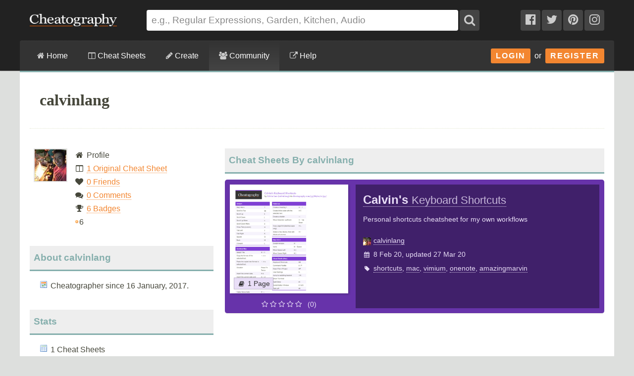

--- FILE ---
content_type: text/plain;charset=UTF-8
request_url: https://c.pub.network/v2/c
body_size: -113
content:
9573e379-3735-4525-b000-a644157a0583

--- FILE ---
content_type: application/javascript
request_url: https://media.cheatography.com/scripts/bootstrap-tour-standalone.min.js
body_size: 7576
content:
+function($){'use strict';var Tooltip=function(element,options){this.type=this.options=this.enabled=this.timeout=this.hoverState=this.$element=null
this.init('tooltip',element,options)}
Tooltip.VERSION='3.2.0'
Tooltip.DEFAULTS={animation:true,placement:'top',selector:false,template:'<div class="tooltip" role="tooltip"><div class="tooltip-arrow"></div><div class="tooltip-inner"></div></div>',trigger:'hover focus',title:'',delay:0,html:false,container:false,viewport:{selector:'body',padding:0}}
Tooltip.prototype.init=function(type,element,options){this.enabled=true
this.type=type
this.$element=$(element)
this.options=this.getOptions(options)
this.$viewport=this.options.viewport&&$(this.options.viewport.selector||this.options.viewport)
var triggers=this.options.trigger.split(' ')
for(var i=triggers.length;i--;){var trigger=triggers[i]
if(trigger=='click'){this.$element.on('click.'+this.type,this.options.selector,$.proxy(this.toggle,this))}else if(trigger!='manual'){var eventIn=trigger=='hover'?'mouseenter':'focusin'
var eventOut=trigger=='hover'?'mouseleave':'focusout'
this.$element.on(eventIn+'.'+this.type,this.options.selector,$.proxy(this.enter,this))
this.$element.on(eventOut+'.'+this.type,this.options.selector,$.proxy(this.leave,this))}}
this.options.selector?(this._options=$.extend({},this.options,{trigger:'manual',selector:''})):this.fixTitle()}
Tooltip.prototype.getDefaults=function(){return Tooltip.DEFAULTS}
Tooltip.prototype.getOptions=function(options){options=$.extend({},this.getDefaults(),this.$element.data(),options)
if(options.delay&&typeof options.delay=='number'){options.delay={show:options.delay,hide:options.delay}}
return options}
Tooltip.prototype.getDelegateOptions=function(){var options={}
var defaults=this.getDefaults()
this._options&&$.each(this._options,function(key,value){if(defaults[key]!=value)options[key]=value})
return options}
Tooltip.prototype.enter=function(obj){var self=obj instanceof this.constructor?obj:$(obj.currentTarget).data('bs.'+this.type)
if(!self){self=new this.constructor(obj.currentTarget,this.getDelegateOptions())
$(obj.currentTarget).data('bs.'+this.type,self)}
clearTimeout(self.timeout)
self.hoverState='in'
if(!self.options.delay||!self.options.delay.show)return self.show()
self.timeout=setTimeout(function(){if(self.hoverState=='in')self.show()},self.options.delay.show)}
Tooltip.prototype.leave=function(obj){var self=obj instanceof this.constructor?obj:$(obj.currentTarget).data('bs.'+this.type)
if(!self){self=new this.constructor(obj.currentTarget,this.getDelegateOptions())
$(obj.currentTarget).data('bs.'+this.type,self)}
clearTimeout(self.timeout)
self.hoverState='out'
if(!self.options.delay||!self.options.delay.hide)return self.hide()
self.timeout=setTimeout(function(){if(self.hoverState=='out')self.hide()},self.options.delay.hide)}
Tooltip.prototype.show=function(){var e=$.Event('show.bs.'+this.type)
if(this.hasContent()&&this.enabled){this.$element.trigger(e)
var inDom=$.contains(document.documentElement,this.$element[0])
if(e.isDefaultPrevented()||!inDom)return
var that=this
var $tip=this.tip()
var tipId=this.getUID(this.type)
this.setContent()
$tip.attr('id',tipId)
this.$element.attr('aria-describedby',tipId)
if(this.options.animation)$tip.addClass('fade')
var placement=typeof this.options.placement=='function'?this.options.placement.call(this,$tip[0],this.$element[0]):this.options.placement
var autoToken=/\s?auto?\s?/i
var autoPlace=autoToken.test(placement)
if(autoPlace)placement=placement.replace(autoToken,'')||'top'
$tip.detach().css({top:0,left:0,display:'block'}).addClass(placement).data('bs.'+this.type,this)
this.options.container?$tip.appendTo(this.options.container):$tip.insertAfter(this.$element)
var pos=this.getPosition()
var actualWidth=$tip[0].offsetWidth
var actualHeight=$tip[0].offsetHeight
if(autoPlace){var orgPlacement=placement
var $parent=this.$element.parent()
var parentDim=this.getPosition($parent)
placement=placement=='bottom'&&pos.top+pos.height+actualHeight-parentDim.scroll>parentDim.height?'top':placement=='top'&&pos.top-parentDim.scroll-actualHeight<0?'bottom':placement=='right'&&pos.right+actualWidth>parentDim.width?'left':placement=='left'&&pos.left-actualWidth<parentDim.left?'right':placement
$tip.removeClass(orgPlacement).addClass(placement)}
var calculatedOffset=this.getCalculatedOffset(placement,pos,actualWidth,actualHeight)
this.applyPlacement(calculatedOffset,placement)
var complete=function(){that.$element.trigger('shown.bs.'+that.type)
that.hoverState=null}
$.support.transition&&this.$tip.hasClass('fade')?$tip.one('bsTransitionEnd',complete).emulateTransitionEnd(150):complete()}}
Tooltip.prototype.applyPlacement=function(offset,placement){var $tip=this.tip()
var width=$tip[0].offsetWidth
var height=$tip[0].offsetHeight
var marginTop=parseInt($tip.css('margin-top'),10)
var marginLeft=parseInt($tip.css('margin-left'),10)
if(isNaN(marginTop))marginTop=0
if(isNaN(marginLeft))marginLeft=0
offset.top=offset.top+marginTop
offset.left=offset.left+marginLeft
$.offset.setOffset($tip[0],$.extend({using:function(props){$tip.css({top:Math.round(props.top),left:Math.round(props.left)})}},offset),0)
$tip.addClass('in')
var actualWidth=$tip[0].offsetWidth
var actualHeight=$tip[0].offsetHeight
if(placement=='top'&&actualHeight!=height){offset.top=offset.top+height-actualHeight}
var delta=this.getViewportAdjustedDelta(placement,offset,actualWidth,actualHeight)
if(delta.left)offset.left+=delta.left
else offset.top+=delta.top
var arrowDelta=delta.left?delta.left*2-width+actualWidth:delta.top*2-height+actualHeight
var arrowPosition=delta.left?'left':'top'
var arrowOffsetPosition=delta.left?'offsetWidth':'offsetHeight'
$tip.offset(offset)
this.replaceArrow(arrowDelta,$tip[0][arrowOffsetPosition],arrowPosition)}
Tooltip.prototype.replaceArrow=function(delta,dimension,position){this.arrow().css(position,delta?(50*(1-delta / dimension)+'%'):'')}
Tooltip.prototype.setContent=function(){var $tip=this.tip()
var title=this.getTitle()
$tip.find('.tooltip-inner')[this.options.html?'html':'text'](title)
$tip.removeClass('fade in top bottom left right')}
Tooltip.prototype.hide=function(){var that=this
var $tip=this.tip()
var e=$.Event('hide.bs.'+this.type)
this.$element.removeAttr('aria-describedby')
function complete(){if(that.hoverState!='in')$tip.detach()
that.$element.trigger('hidden.bs.'+that.type)}
this.$element.trigger(e)
if(e.isDefaultPrevented())return
$tip.removeClass('in')
$.support.transition&&this.$tip.hasClass('fade')?$tip.one('bsTransitionEnd',complete).emulateTransitionEnd(150):complete()
this.hoverState=null
return this}
Tooltip.prototype.fixTitle=function(){var $e=this.$element
if($e.attr('title')||typeof($e.attr('data-original-title'))!='string'){$e.attr('data-original-title',$e.attr('title')||'').attr('title','')}}
Tooltip.prototype.hasContent=function(){return this.getTitle()}
Tooltip.prototype.getPosition=function($element){$element=$element||this.$element
var el=$element[0]
var isBody=el.tagName=='BODY'
return $.extend({},(typeof el.getBoundingClientRect=='function')?el.getBoundingClientRect():null,{scroll:isBody?document.documentElement.scrollTop||document.body.scrollTop:$element.scrollTop(),width:isBody?$(window).width():$element.outerWidth(),height:isBody?$(window).height():$element.outerHeight()},isBody?{top:0,left:0}:$element.offset())}
Tooltip.prototype.getCalculatedOffset=function(placement,pos,actualWidth,actualHeight){return placement=='bottom'?{top:pos.top+pos.height,left:pos.left+pos.width / 2-actualWidth / 2}:placement=='top'?{top:pos.top-actualHeight,left:pos.left+pos.width / 2-actualWidth / 2}:placement=='left'?{top:pos.top+pos.height / 2-actualHeight / 2,left:pos.left-actualWidth}:{top:pos.top+pos.height / 2-actualHeight / 2,left:pos.left+pos.width}}
Tooltip.prototype.getViewportAdjustedDelta=function(placement,pos,actualWidth,actualHeight){var delta={top:0,left:0}
if(!this.$viewport)return delta
var viewportPadding=this.options.viewport&&this.options.viewport.padding||0
var viewportDimensions=this.getPosition(this.$viewport)
if(/right|left/.test(placement)){var topEdgeOffset=pos.top-viewportPadding-viewportDimensions.scroll
var bottomEdgeOffset=pos.top+viewportPadding-viewportDimensions.scroll+actualHeight
if(topEdgeOffset<viewportDimensions.top){delta.top=viewportDimensions.top-topEdgeOffset}else if(bottomEdgeOffset>viewportDimensions.top+viewportDimensions.height){delta.top=viewportDimensions.top+viewportDimensions.height-bottomEdgeOffset}}else{var leftEdgeOffset=pos.left-viewportPadding
var rightEdgeOffset=pos.left+viewportPadding+actualWidth
if(leftEdgeOffset<viewportDimensions.left){delta.left=viewportDimensions.left-leftEdgeOffset}else if(rightEdgeOffset>viewportDimensions.width){delta.left=viewportDimensions.left+viewportDimensions.width-rightEdgeOffset}}
return delta}
Tooltip.prototype.getTitle=function(){var title
var $e=this.$element
var o=this.options
title=$e.attr('data-original-title')||(typeof o.title=='function'?o.title.call($e[0]):o.title)
return title}
Tooltip.prototype.getUID=function(prefix){do prefix+=~~(Math.random()*1000000)
while(document.getElementById(prefix))
return prefix}
Tooltip.prototype.tip=function(){return(this.$tip=this.$tip||$(this.options.template))}
Tooltip.prototype.arrow=function(){return(this.$arrow=this.$arrow||this.tip().find('.tooltip-arrow'))}
Tooltip.prototype.validate=function(){if(!this.$element[0].parentNode){this.hide()
this.$element=null
this.options=null}}
Tooltip.prototype.enable=function(){this.enabled=true}
Tooltip.prototype.disable=function(){this.enabled=false}
Tooltip.prototype.toggleEnabled=function(){this.enabled=!this.enabled}
Tooltip.prototype.toggle=function(e){var self=this
if(e){self=$(e.currentTarget).data('bs.'+this.type)
if(!self){self=new this.constructor(e.currentTarget,this.getDelegateOptions())
$(e.currentTarget).data('bs.'+this.type,self)}}
self.tip().hasClass('in')?self.leave(self):self.enter(self)}
Tooltip.prototype.destroy=function(){clearTimeout(this.timeout)
this.hide().$element.off('.'+this.type).removeData('bs.'+this.type)}
function Plugin(option){return this.each(function(){var $this=$(this)
var data=$this.data('bs.tooltip')
var options=typeof option=='object'&&option
if(!data&&option=='destroy')return
if(!data)$this.data('bs.tooltip',(data=new Tooltip(this,options)))
if(typeof option=='string')data[option]()})}
var old=$.fn.tooltip
$.fn.tooltip=Plugin
$.fn.tooltip.Constructor=Tooltip
$.fn.tooltip.noConflict=function(){$.fn.tooltip=old
return this}}(jQuery);+function($){'use strict';var Popover=function(element,options){this.init('popover',element,options)}
if(!$.fn.tooltip)throw new Error('Popover requires tooltip.js')
Popover.VERSION='3.2.0'
Popover.DEFAULTS=$.extend({},$.fn.tooltip.Constructor.DEFAULTS,{placement:'right',trigger:'click',content:'',template:'<div class="popover" role="tooltip"><div class="arrow"></div><h3 class="popover-title"></h3><div class="popover-content"></div></div>'})
Popover.prototype=$.extend({},$.fn.tooltip.Constructor.prototype)
Popover.prototype.constructor=Popover
Popover.prototype.getDefaults=function(){return Popover.DEFAULTS}
Popover.prototype.setContent=function(){var $tip=this.tip()
var title=this.getTitle()
var content=this.getContent()
$tip.find('.popover-title')[this.options.html?'html':'text'](title)
$tip.find('.popover-content').empty()[this.options.html?(typeof content=='string'?'html':'append'):'text'](content)
$tip.removeClass('fade top bottom left right in')
if(!$tip.find('.popover-title').html())$tip.find('.popover-title').hide()}
Popover.prototype.hasContent=function(){return this.getTitle()||this.getContent()}
Popover.prototype.getContent=function(){var $e=this.$element
var o=this.options
return $e.attr('data-content')||(typeof o.content=='function'?o.content.call($e[0]):o.content)}
Popover.prototype.arrow=function(){return(this.$arrow=this.$arrow||this.tip().find('.arrow'))}
Popover.prototype.tip=function(){if(!this.$tip)this.$tip=$(this.options.template)
return this.$tip}
function Plugin(option){return this.each(function(){var $this=$(this)
var data=$this.data('bs.popover')
var options=typeof option=='object'&&option
if(!data&&option=='destroy')return
if(!data)$this.data('bs.popover',(data=new Popover(this,options)))
if(typeof option=='string')data[option]()})}
var old=$.fn.popover
$.fn.popover=Plugin
$.fn.popover.Constructor=Popover
$.fn.popover.noConflict=function(){$.fn.popover=old
return this}}(jQuery);(function($,window){var Tour,document;document=window.document;Tour=(function(){function Tour(options){var storage;try{storage=window.localStorage;}catch(_error){storage=false;}
this._options=$.extend({name:'tour',steps:[],container:'body',autoscroll:true,keyboard:true,storage:storage,debug:false,backdrop:false,backdropPadding:0,redirect:true,orphan:false,duration:false,delay:false,basePath:'',template:'<div class="popover" role="tooltip"> <div class="arrow"></div> <h3 class="popover-title"></h3> <div class="popover-content"></div> <div class="popover-navigation"> <div class="btn-group"> <button class="btn btn-sm btn-default" data-role="prev">&laquo; Prev</button> <button class="btn btn-sm btn-default" data-role="next">Next &raquo;</button> <button class="btn btn-sm btn-default" data-role="pause-resume" data-pause-text="Pause" data-resume-text="Resume">Pause</button> </div> <button class="btn btn-sm btn-default" data-role="end">End tour</button> </div> </div>',afterSetState:function(key,value){},afterGetState:function(key,value){},afterRemoveState:function(key){},onStart:function(tour){},onEnd:function(tour){},onShow:function(tour){},onShown:function(tour){},onHide:function(tour){},onHidden:function(tour){},onNext:function(tour){},onPrev:function(tour){},onPause:function(tour,duration){},onResume:function(tour,duration){}},options);this._force=false;this._inited=false;this.backdrop={overlay:null,$element:null,$background:null,backgroundShown:false,overlayElementShown:false};this;}
Tour.prototype.addSteps=function(steps){var step,_i,_len;for(_i=0,_len=steps.length;_i<_len;_i++){step=steps[_i];this.addStep(step);}
return this;};Tour.prototype.addStep=function(step){this._options.steps.push(step);return this;};Tour.prototype.getStep=function(i){if(this._options.steps[i]!=null){return $.extend({id:"step-"+i,path:'',placement:'right',title:'',content:'<p></p>',next:i===this._options.steps.length-1?-1:i+1,prev:i-1,animation:true,container:this._options.container,autoscroll:this._options.autoscroll,backdrop:this._options.backdrop,backdropPadding:this._options.backdropPadding,redirect:this._options.redirect,orphan:this._options.orphan,duration:this._options.duration,delay:this._options.delay,template:this._options.template,onShow:this._options.onShow,onShown:this._options.onShown,onHide:this._options.onHide,onHidden:this._options.onHidden,onNext:this._options.onNext,onPrev:this._options.onPrev,onPause:this._options.onPause,onResume:this._options.onResume},this._options.steps[i]);}};Tour.prototype.init=function(force){this._force=force;if(this.ended()){this._debug('Tour ended, init prevented.');return this;}
this.setCurrentStep();this._initMouseNavigation();this._initKeyboardNavigation();this._onResize((function(_this){return function(){return _this.showStep(_this._current);};})(this));if(this._current!==null){this.showStep(this._current);}
this._inited=true;return this;};Tour.prototype.start=function(force){var promise;if(force==null){force=false;}
if(!this._inited){this.init(force);}
if(this._current===null){promise=this._makePromise(this._options.onStart!=null?this._options.onStart(this):void 0);this._callOnPromiseDone(promise,this.showStep,0);}
return this;};Tour.prototype.next=function(){var promise;promise=this.hideStep(this._current);return this._callOnPromiseDone(promise,this._showNextStep);};Tour.prototype.prev=function(){var promise;promise=this.hideStep(this._current);return this._callOnPromiseDone(promise,this._showPrevStep);};Tour.prototype.goTo=function(i){var promise;promise=this.hideStep(this._current);return this._callOnPromiseDone(promise,this.showStep,i);};Tour.prototype.end=function(){var endHelper,promise;endHelper=(function(_this){return function(e){$(document).off("click.tour-"+_this._options.name);$(document).off("keyup.tour-"+_this._options.name);$(window).off("resize.tour-"+_this._options.name);_this._setState('end','yes');_this._inited=false;_this._force=false;_this._clearTimer();if(_this._options.onEnd!=null){return _this._options.onEnd(_this);}};})(this);promise=this.hideStep(this._current);return this._callOnPromiseDone(promise,endHelper);};Tour.prototype.ended=function(){return!this._force&&!!this._getState('end');};Tour.prototype.restart=function(){this._removeState('current_step');this._removeState('end');return this.start();};Tour.prototype.pause=function(){var step;step=this.getStep(this._current);if(!(step&&step.duration)){return this;}
this._paused=true;this._duration-=new Date().getTime()-this._start;window.clearTimeout(this._timer);this._debug("Paused/Stopped step "+(this._current+1)+" timer ("+this._duration+" remaining).");if(step.onPause!=null){return step.onPause(this,this._duration);}};Tour.prototype.resume=function(){var step;step=this.getStep(this._current);if(!(step&&step.duration)){return this;}
this._paused=false;this._start=new Date().getTime();this._duration=this._duration||step.duration;this._timer=window.setTimeout((function(_this){return function(){if(_this._isLast()){return _this.next();}else{return _this.end();}};})(this),this._duration);this._debug("Started step "+(this._current+1)+" timer with duration "+this._duration);if((step.onResume!=null)&&this._duration!==step.duration){return step.onResume(this,this._duration);}};Tour.prototype.hideStep=function(i){var hideStepHelper,promise,step;step=this.getStep(i);if(!step){return;}
this._clearTimer();promise=this._makePromise(step.onHide!=null?step.onHide(this,i):void 0);hideStepHelper=(function(_this){return function(e){var $element;$element=$(step.element);if(!($element.data('bs.popover')||$element.data('popover'))){$element=$('body');}
$element.popover('destroy').removeClass("tour-"+_this._options.name+"-element tour-"+_this._options.name+"-"+i+"-element");if(step.reflex){$element.removeClass('tour-step-element-reflex').off(""+(_this._reflexEvent(step.reflex))+".tour-"+_this._options.name);}
if(step.backdrop){_this._hideBackdrop();}
if(step.onHidden!=null){return step.onHidden(_this);}};})(this);this._callOnPromiseDone(promise,hideStepHelper);return promise;};Tour.prototype.showStep=function(i){var promise,showStepHelper,skipToPrevious,step;if(this.ended()){this._debug('Tour ended, showStep prevented.');return this;}
step=this.getStep(i);if(!step){return;}
skipToPrevious=i<this._current;promise=this._makePromise(step.onShow!=null?step.onShow(this,i):void 0);showStepHelper=(function(_this){return function(e){var current_path,path,showPopoverAndOverlay;_this.setCurrentStep(i);path=(function(){switch({}.toString.call(step.path)){case'[object Function]':return step.path();case'[object String]':return this._options.basePath+step.path;default:return step.path;}}).call(_this);current_path=[document.location.pathname,document.location.hash].join('');if(_this._isRedirect(path,current_path)){_this._redirect(step,path);return;}
if(_this._isOrphan(step)){if(!step.orphan){_this._debug("Skip the orphan step "+(_this._current+1)+".\nOrphan option is false and the element does not exist or is hidden.");if(skipToPrevious){_this._showPrevStep();}else{_this._showNextStep();}
return;}
_this._debug("Show the orphan step "+(_this._current+1)+". Orphans option is true.");}
if(step.backdrop){_this._showBackdrop(!_this._isOrphan(step)?step.element:void 0);}
showPopoverAndOverlay=function(){if(_this.getCurrentStep()!==i){return;}
if((step.element!=null)&&step.backdrop){_this._showOverlayElement(step);}
_this._showPopover(step,i);if(step.onShown!=null){step.onShown(_this);}
return _this._debug("Step "+(_this._current+1)+" of "+_this._options.steps.length);};if(step.autoscroll){_this._scrollIntoView(step.element,showPopoverAndOverlay);}else{showPopoverAndOverlay();}
if(step.duration){return _this.resume();}};})(this);if(step.delay){this._debug("Wait "+step.delay+" milliseconds to show the step "+(this._current+1));window.setTimeout((function(_this){return function(){return _this._callOnPromiseDone(promise,showStepHelper);};})(this),step.delay);}else{this._callOnPromiseDone(promise,showStepHelper);}
return promise;};Tour.prototype.getCurrentStep=function(){return this._current;};Tour.prototype.setCurrentStep=function(value){if(value!=null){this._current=value;this._setState('current_step',value);}else{this._current=this._getState('current_step');this._current=this._current===null?null:parseInt(this._current,10);}
return this;};Tour.prototype._setState=function(key,value){var e,keyName;if(this._options.storage){keyName=""+this._options.name+"_"+key;try{this._options.storage.setItem(keyName,value);}catch(_error){e=_error;if(e.code===DOMException.QUOTA_EXCEEDED_ERR){this._debug('LocalStorage quota exceeded. State storage failed.');}}
return this._options.afterSetState(keyName,value);}else{if(this._state==null){this._state={};}
return this._state[key]=value;}};Tour.prototype._removeState=function(key){var keyName;if(this._options.storage){keyName=""+this._options.name+"_"+key;this._options.storage.removeItem(keyName);return this._options.afterRemoveState(keyName);}else{if(this._state!=null){return delete this._state[key];}}};Tour.prototype._getState=function(key){var keyName,value;if(this._options.storage){keyName=""+this._options.name+"_"+key;value=this._options.storage.getItem(keyName);}else{if(this._state!=null){value=this._state[key];}}
if(value===void 0||value==='null'){value=null;}
this._options.afterGetState(key,value);return value;};Tour.prototype._showNextStep=function(){var promise,showNextStepHelper,step;step=this.getStep(this._current);showNextStepHelper=(function(_this){return function(e){return _this.showStep(step.next);};})(this);promise=this._makePromise(step.onNext!=null?step.onNext(this):void 0);return this._callOnPromiseDone(promise,showNextStepHelper);};Tour.prototype._showPrevStep=function(){var promise,showPrevStepHelper,step;step=this.getStep(this._current);showPrevStepHelper=(function(_this){return function(e){return _this.showStep(step.prev);};})(this);promise=this._makePromise(step.onPrev!=null?step.onPrev(this):void 0);return this._callOnPromiseDone(promise,showPrevStepHelper);};Tour.prototype._debug=function(text){if(this._options.debug){return window.console.log("Bootstrap Tour '"+this._options.name+"' | "+text);}};Tour.prototype._isRedirect=function(path,currentPath){return(path!=null)&&path!==''&&(({}.toString.call(path)==='[object RegExp]'&&!path.test(currentPath))||({}.toString.call(path)==='[object String]'&&path.replace(/\?.*$/,'').replace(/\/?$/,'')!==currentPath.replace(/\/?$/,'')));};Tour.prototype._redirect=function(step,path){if($.isFunction(step.redirect)){return step.redirect.call(this,path);}else if(step.redirect===true){this._debug("Redirect to "+path);return document.location.href=path;}};Tour.prototype._isOrphan=function(step){return(step.element==null)||!$(step.element).length||$(step.element).is(':hidden')&&($(step.element)[0].namespaceURI!=='http://www.w3.org/2000/svg');};Tour.prototype._isLast=function(){return this._current<this._options.steps.length-1;};Tour.prototype._showPopover=function(step,i){var $element,$tip,isOrphan,options;$(".tour-"+this._options.name).remove();options=$.extend({},this._options);isOrphan=this._isOrphan(step);step.template=this._template(step,i);if(isOrphan){step.element='body';step.placement='top';}
$element=$(step.element);$element.addClass("tour-"+this._options.name+"-element tour-"+this._options.name+"-"+i+"-element");if(step.options){$.extend(options,step.options);}
if(step.reflex&&!isOrphan){$element.addClass('tour-step-element-reflex');$element.off(""+(this._reflexEvent(step.reflex))+".tour-"+this._options.name);$element.on(""+(this._reflexEvent(step.reflex))+".tour-"+this._options.name,(function(_this){return function(){if(_this._isLast()){return _this.next();}else{return _this.end();}};})(this));}
$element.popover({placement:step.placement,trigger:'manual',title:step.title,content:step.content,html:true,animation:step.animation,container:step.container,template:step.template,selector:step.element}).popover('show');$tip=$element.data('bs.popover')?$element.data('bs.popover').tip():$element.data('popover').tip();$tip.attr('id',step.id);this._reposition($tip,step);if(isOrphan){return this._center($tip);}};Tour.prototype._template=function(step,i){var $navigation,$next,$prev,$resume,$template;$template=$.isFunction(step.template)?$(step.template(i,step)):$(step.template);$navigation=$template.find('.popover-navigation');$prev=$navigation.find('[data-role="prev"]');$next=$navigation.find('[data-role="next"]');$resume=$navigation.find('[data-role="pause-resume"]');if(this._isOrphan(step)){$template.addClass('orphan');}
$template.addClass("tour-"+this._options.name+" tour-"+this._options.name+"-"+i);if(step.prev<0){$prev.addClass('disabled');}
if(step.next<0){$next.addClass('disabled');}
if(!step.duration){$resume.remove();}
return $template.clone().wrap('<div>').parent().html();};Tour.prototype._reflexEvent=function(reflex){if({}.toString.call(reflex)==='[object Boolean]'){return'click';}else{return reflex;}};Tour.prototype._reposition=function($tip,step){var offsetBottom,offsetHeight,offsetRight,offsetWidth,originalLeft,originalTop,tipOffset;offsetWidth=$tip[0].offsetWidth;offsetHeight=$tip[0].offsetHeight;tipOffset=$tip.offset();originalLeft=tipOffset.left;originalTop=tipOffset.top;offsetBottom=$(document).outerHeight()-tipOffset.top-$tip.outerHeight();if(offsetBottom<0){tipOffset.top=tipOffset.top+offsetBottom;}
offsetRight=$('html').outerWidth()-tipOffset.left-$tip.outerWidth();if(offsetRight<0){tipOffset.left=tipOffset.left+offsetRight;}
if(tipOffset.top<0){tipOffset.top=0;}
if(tipOffset.left<0){tipOffset.left=0;}
$tip.offset(tipOffset);if(step.placement==='bottom'||step.placement==='top'){if(originalLeft!==tipOffset.left){return this._replaceArrow($tip,(tipOffset.left-originalLeft)*2,offsetWidth,'left');}}else{if(originalTop!==tipOffset.top){return this._replaceArrow($tip,(tipOffset.top-originalTop)*2,offsetHeight,'top');}}};Tour.prototype._center=function($tip){return $tip.css('top',$(window).outerHeight()/ 2-$tip.outerHeight()/ 2);};Tour.prototype._replaceArrow=function($tip,delta,dimension,position){return $tip.find('.arrow').css(position,delta?50*(1-delta / dimension)+'%':'');};Tour.prototype._scrollIntoView=function(element,callback){var $element,$window,counter,offsetTop,scrollTop,windowHeight;$element=$(element);if(!$element.length){return callback();}
$window=$(window);offsetTop=$element.offset().top;windowHeight=$window.height();scrollTop=Math.max(0,offsetTop-(windowHeight / 2));this._debug("Scroll into view. ScrollTop: "+scrollTop+". Element offset: "+offsetTop+". Window height: "+windowHeight+".");counter=0;return $('body, html').stop(true,true).animate({scrollTop:Math.ceil(scrollTop)},(function(_this){return function(){if(++counter===2){callback();return _this._debug("Scroll into view.\nAnimation end element offset: "+($element.offset().top)+".\nWindow height: "+($window.height())+".");}};})(this));};Tour.prototype._onResize=function(callback,timeout){return $(window).on("resize.tour-"+this._options.name,function(){clearTimeout(timeout);return timeout=setTimeout(callback,100);});};Tour.prototype._initMouseNavigation=function(){var _this;_this=this;return $(document).off("click.tour-"+this._options.name,".popover.tour-"+this._options.name+" *[data-role='prev']").off("click.tour-"+this._options.name,".popover.tour-"+this._options.name+" *[data-role='next']").off("click.tour-"+this._options.name,".popover.tour-"+this._options.name+" *[data-role='end']").off("click.tour-"+this._options.name,".popover.tour-"+this._options.name+" *[data-role='pause-resume']").on("click.tour-"+this._options.name,".popover.tour-"+this._options.name+" *[data-role='next']",(function(_this){return function(e){e.preventDefault();return _this.next();};})(this)).on("click.tour-"+this._options.name,".popover.tour-"+this._options.name+" *[data-role='prev']",(function(_this){return function(e){e.preventDefault();return _this.prev();};})(this)).on("click.tour-"+this._options.name,".popover.tour-"+this._options.name+" *[data-role='end']",(function(_this){return function(e){e.preventDefault();return _this.end();};})(this)).on("click.tour-"+this._options.name,".popover.tour-"+this._options.name+" *[data-role='pause-resume']",function(e){var $this;e.preventDefault();$this=$(this);$this.text(_this._paused?$this.data('pause-text'):$this.data('resume-text'));if(_this._paused){return _this.resume();}else{return _this.pause();}});};Tour.prototype._initKeyboardNavigation=function(){if(!this._options.keyboard){return;}
return $(document).on("keyup.tour-"+this._options.name,(function(_this){return function(e){if(!e.which){return;}
switch(e.which){case 39:e.preventDefault();if(_this._isLast()){return _this.next();}else{return _this.end();}
break;case 37:e.preventDefault();if(_this._current>0){return _this.prev();}
break;case 27:e.preventDefault();return _this.end();}};})(this));};Tour.prototype._makePromise=function(result){if(result&&$.isFunction(result.then)){return result;}else{return null;}};Tour.prototype._callOnPromiseDone=function(promise,cb,arg){if(promise){return promise.then((function(_this){return function(e){return cb.call(_this,arg);};})(this));}else{return cb.call(this,arg);}};Tour.prototype._showBackdrop=function(element){if(this.backdrop.backgroundShown){return;}
this.backdrop=$('<div>',{"class":'tour-backdrop'});this.backdrop.backgroundShown=true;return $('body').append(this.backdrop);};Tour.prototype._hideBackdrop=function(){this._hideOverlayElement();return this._hideBackground();};Tour.prototype._hideBackground=function(){if(this.backdrop){this.backdrop.remove();this.backdrop.overlay=null;return this.backdrop.backgroundShown=false;}};Tour.prototype._showOverlayElement=function(step){var $element,elementData;$element=$(step.element);if(!$element||$element.length===0||this.backdrop.overlayElementShown){return;}
this.backdrop.overlayElementShown=true;this.backdrop.$element=$element.addClass('tour-step-backdrop');this.backdrop.$background=$('<div>',{"class":'tour-step-background'});elementData={width:$element.innerWidth(),height:$element.innerHeight(),offset:$element.offset()};this.backdrop.$background.appendTo('body');if(step.backdropPadding){elementData=this._applyBackdropPadding(step.backdropPadding,elementData);}
return this.backdrop.$background.width(elementData.width).height(elementData.height).offset(elementData.offset);};Tour.prototype._hideOverlayElement=function(){if(!this.backdrop.overlayElementShown){return;}
this.backdrop.$element.removeClass('tour-step-backdrop');this.backdrop.$background.remove();this.backdrop.$element=null;this.backdrop.$background=null;return this.backdrop.overlayElementShown=false;};Tour.prototype._applyBackdropPadding=function(padding,data){if(typeof padding==='object'){if(padding.top==null){padding.top=0;}
if(padding.right==null){padding.right=0;}
if(padding.bottom==null){padding.bottom=0;}
if(padding.left==null){padding.left=0;}
data.offset.top=data.offset.top-padding.top;data.offset.left=data.offset.left-padding.left;data.width=data.width+padding.left+padding.right;data.height=data.height+padding.top+padding.bottom;}else{data.offset.top=data.offset.top-padding;data.offset.left=data.offset.left-padding;data.width=data.width+(padding*2);data.height=data.height+(padding*2);}
return data;};Tour.prototype._clearTimer=function(){window.clearTimeout(this._timer);this._timer=null;return this._duration=null;};return Tour;})();return window.Tour=Tour;})(jQuery,window);

--- FILE ---
content_type: text/plain;charset=UTF-8
request_url: https://c.pub.network/v2/c
body_size: -262
content:
bf73086b-88a6-47ef-8bf0-b92b8062d373